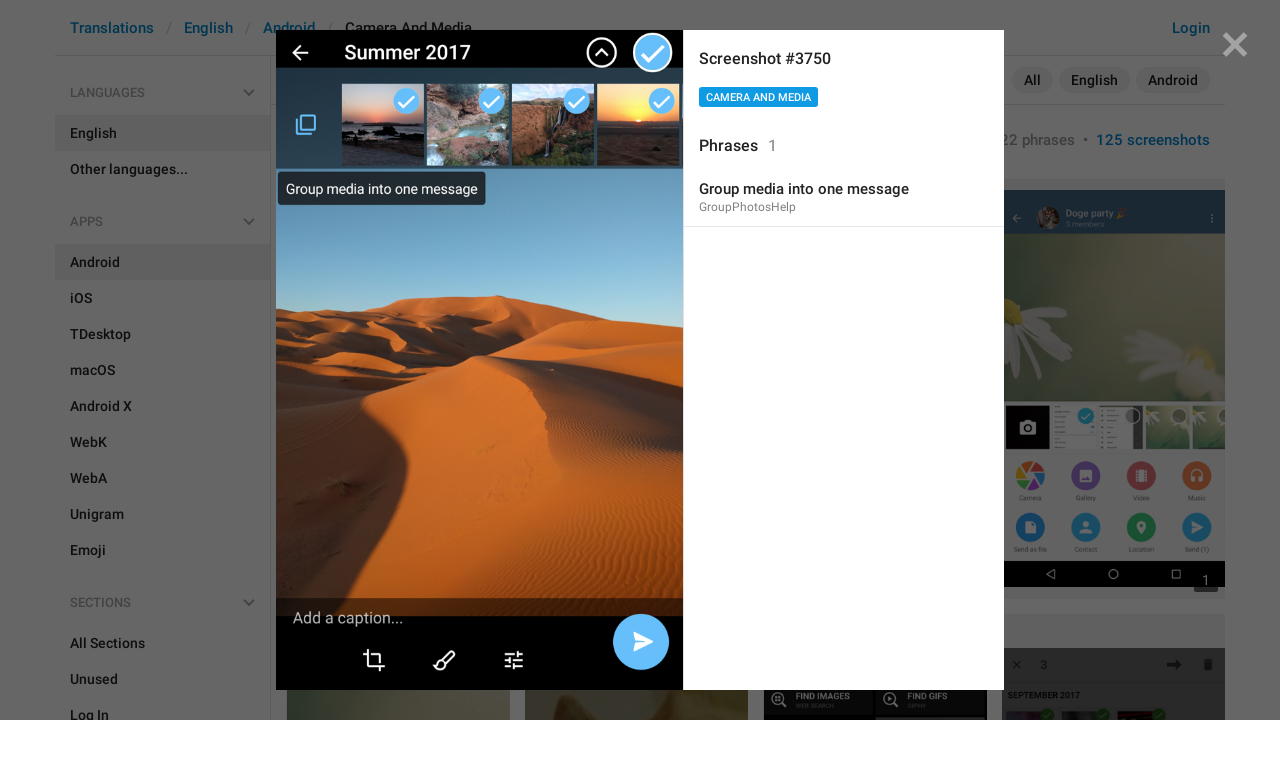

--- FILE ---
content_type: text/html; charset=utf-8
request_url: https://translations.telegram.org/screenshots/3750/camera_and_media/?mode=screenshots
body_size: 10924
content:
<!DOCTYPE html>
<html>
  <head>
    <meta charset="utf-8">
    <title>Translations</title>
    
    <link rel="icon" type="image/svg+xml" href="/img/website_icon.svg?4">
<link rel="apple-touch-icon" sizes="180x180" href="/img/apple-touch-icon.png">
<link rel="icon" type="image/png" sizes="32x32" href="/img/favicon-32x32.png">
<link rel="icon" type="image/png" sizes="16x16" href="/img/favicon-16x16.png">
<link rel="alternate icon" href="/img/favicon.ico" type="image/x-icon" />
    <script>document.cookie="stel_dt="+encodeURIComponent((new Date).getTimezoneOffset())+";path=/;max-age=31536000;samesite=None;secure"</script>
    <script>
try {
var a = document.createElement('a'), layer_url;
a.href = location.href;
layer_url = location.pathname.replace(/^\/+|\/+$/g, '');
a.pathname = "\/en\/android\/camera_and_media";
a.search = '?l=' + encodeURIComponent(layer_url);
if (window.history && history.state && history.state.u && /[\?&]l=/.test(history.state.u) && history.state.u != a.href) {
var xhr = new XMLHttpRequest();
xhr.open('GET', history.state.u);
xhr.onreadystatechange = function() {
  if (xhr.readyState == 4) {
    if (typeof xhr.responseBody == 'undefined' && xhr.responseText) {
      var html = xhr.responseText;
      html = html.replace('<html', '<html style="display:none"');
      document.write(html);
      document.close();
    }
  }
};
xhr.withCredentials = true;
xhr.send();
document.write('<style>*{display:none!important}</style>');
document.close();
document.open();
console.log('xhr reload from history.state');
} }catch(e){}
</script>
    <link href="//telegram.org/css/font-roboto.css?1" rel="stylesheet" type="text/css">
    <link href="//telegram.org/css/bootstrap.min.css?3" rel="stylesheet">
    <link href="//telegram.org/css/bootstrap-extra.css?2" rel="stylesheet">
    <link href="/css/telegram.css?249" rel="stylesheet">
<link href="/css/translations.css?129" rel="stylesheet">
<link href="/css/jquery-ui.min.css?1" rel="stylesheet">
<link href="/css/health.css?142" rel="stylesheet">
<link href="/css/contest-zoo.css?7" rel="stylesheet">
<link href="/css/tchart.min.css?11" rel="stylesheet">
<link href="/css/billboard.css?17" rel="stylesheet">

  </head>
  <body class="emoji_image no-transition">
    
    <div id="aj_progress" class="progress-bar"></div>
    <div class="popup-container hide" id="layer-popup-container"><div class="screenshot-body-left fill"></div>
<div class="screenshot-body-right fill">
  <div class="screenshot-close-btn fill close"></div>
  
</div>
<div class="screenshot-body ohide">
  <div class="screenshot-full-bg"></div>
  <img class="screenshot-full" crossorigin="anonymous" src="https://telegra.ph/file/p/5d934ec1680/8e94ec277c07cae40643d17.jpg" />
  <div class="screenshot-layer-wrap popup-no-close">
    <div class="screenshot-layer key-layer screenshot-keys" style="background-image:url('https://telegra.ph/file/p/5d934ec1680/8e94ec277c07cae40643d17.jpg')"><div class="screenshot-key key-hover" data-key="GroupPhotosHelp" data-coordinates="0.014911,0.221528,0.491667,0.041195" style="padding:35.850614666667% 49.3422% 119.3159945% 1.4911%"><div class="key-box"><div class="key-label"><span class="p-value"><span class="value">Group media into one message</span></span></div></div></div></div>
    <div class="screenshot-side-wrap">
      <div class="screenshot-side-scrollable screenshot-info-scrollable">
        <div class="screenshot-side">
          <div class="screenshot-info">
            <h4 class="screenshot-side-header">
              
              Screenshot #3750
            </h4>
            
            <div class="screenshot-sections"><div class="sections-group"><a href="/screenshots/3750/camera_and_media/?mode=screenshots" class="btn btn-xs btn-primary">Camera And Media</a></div></div>
          </div>
          <div class="screenshot-keys-list">
            <h4 class="screenshot-side-header">
              Phrases<span class="tr-header-counter">1</span>
            </h4>
            <div class="screenshot-layer-keys" data-key-base-url="/en/android/camera_and_media/">
              <a href="/en/android/camera_and_media/GroupPhotosHelp" class="screenshot-key-row key-hover" data-key="GroupPhotosHelp">
  
  <div class="screenshot-key-value-default"><span class="p-value"><span class="value">Group media into one message</span></span></div>
  <div class="screenshot-key-lang-key">GroupPhotosHelp</div>
</a>
            </div>
          </div>
        </div>
      </div>
      
    </div>
  </div>
</div></div>
    <div id="aj_content"><div class="tr-container">
  <header class=" has-search">
  <div class="container">
    <section class="tr-search">
  <div class="tr-search-field-wrap">
    <div class="tr-search-filters">
      <span class="tr-search-filters-label">Search in:</span><!--
   --><span class="tr-search-filter-wrap tr-search-filter-where"><span class="tr-search-filter dropdown-toggle" data-toggle="dropdown">All</span><span class="dropdown-menu"><ul class="dropdown-menu"><li class="selected"><a class="tr-search-filter-item" data-value="">All</a></li><li><a class="tr-search-filter-item" data-value="key">Key</a></li><li><a class="tr-search-filter-item" data-value="text">Text</a></li></ul></span></span><!--
   --><span class="tr-search-filter-wrap tr-search-filter-lang"><span class="tr-search-filter dropdown-toggle" data-toggle="dropdown">English</span><span class="dropdown-menu"><ul class="dropdown-menu"><li class="selected"><a class="tr-search-filter-item" data-value="en">English</a></li><li><a class="tr-search-filter-item" data-value="af">Afrikaans</a></li><li><a class="tr-search-filter-item" data-value="sq">Albanian</a></li><li><a class="tr-search-filter-item" data-value="am">Amharic</a></li><li><a class="tr-search-filter-item" data-value="ar">Arabic</a></li><li><a class="tr-search-filter-item" data-value="hy">Armenian</a></li><li><a class="tr-search-filter-item" data-value="az">Azerbaijani</a></li><li><a class="tr-search-filter-item" data-value="eu">Basque</a></li><li><a class="tr-search-filter-item" data-value="be">Belarusian</a></li><li><a class="tr-search-filter-item" data-value="bn">Bengali</a></li><li><a class="tr-search-filter-item" data-value="bg">Bulgarian</a></li><li><a class="tr-search-filter-item" data-value="my">Burmese</a></li><li><a class="tr-search-filter-item" data-value="ca">Catalan</a></li><li><a class="tr-search-filter-item" data-value="zh-hans">Chinese (Simplified)</a></li><li><a class="tr-search-filter-item" data-value="zh-hant">Chinese (Traditional)</a></li><li><a class="tr-search-filter-item" data-value="hr">Croatian</a></li><li><a class="tr-search-filter-item" data-value="cs">Czech</a></li><li><a class="tr-search-filter-item" data-value="da">Danish</a></li><li><a class="tr-search-filter-item" data-value="nl">Dutch</a></li><li><a class="tr-search-filter-item" data-value="eo">Esperanto</a></li><li><a class="tr-search-filter-item" data-value="et">Estonian</a></li><li><a class="tr-search-filter-item" data-value="fil">Filipino</a></li><li><a class="tr-search-filter-item" data-value="fi">Finnish</a></li><li><a class="tr-search-filter-item" data-value="fr">French</a></li><li><a class="tr-search-filter-item" data-value="gl">Galician</a></li><li><a class="tr-search-filter-item" data-value="ka">Georgian</a></li><li><a class="tr-search-filter-item" data-value="de">German</a></li><li><a class="tr-search-filter-item" data-value="el">Greek</a></li><li><a class="tr-search-filter-item" data-value="gu">Gujarati</a></li><li><a class="tr-search-filter-item" data-value="he">Hebrew</a></li><li><a class="tr-search-filter-item" data-value="hi">Hindi</a></li><li><a class="tr-search-filter-item" data-value="hu">Hungarian</a></li><li><a class="tr-search-filter-item" data-value="id">Indonesian</a></li><li><a class="tr-search-filter-item" data-value="ga">Irish</a></li><li><a class="tr-search-filter-item" data-value="it">Italian</a></li><li><a class="tr-search-filter-item" data-value="ja">Japanese</a></li><li><a class="tr-search-filter-item" data-value="kn">Kannada</a></li><li><a class="tr-search-filter-item" data-value="kk">Kazakh</a></li><li><a class="tr-search-filter-item" data-value="km">Khmer</a></li><li><a class="tr-search-filter-item" data-value="ko">Korean</a></li><li><a class="tr-search-filter-item" data-value="lv">Latvian</a></li><li><a class="tr-search-filter-item" data-value="lt">Lithuanian</a></li><li><a class="tr-search-filter-item" data-value="ms">Malay</a></li><li><a class="tr-search-filter-item" data-value="ml">Malayalam</a></li><li><a class="tr-search-filter-item" data-value="mt">Maltese</a></li><li><a class="tr-search-filter-item" data-value="mr">Marathi</a></li><li><a class="tr-search-filter-item" data-value="ne">Nepali</a></li><li><a class="tr-search-filter-item" data-value="nb">Norwegian (Bokmål)</a></li><li><a class="tr-search-filter-item" data-value="or">Odia</a></li><li><a class="tr-search-filter-item" data-value="fa">Persian</a></li><li><a class="tr-search-filter-item" data-value="pl">Polish</a></li><li><a class="tr-search-filter-item" data-value="pt-br">Portuguese (Brazil)</a></li><li><a class="tr-search-filter-item" data-value="pt-pt">Portuguese (Portugal)</a></li><li><a class="tr-search-filter-item" data-value="ro">Romanian</a></li><li><a class="tr-search-filter-item" data-value="ru">Russian</a></li><li><a class="tr-search-filter-item" data-value="sr">Serbian</a></li><li><a class="tr-search-filter-item" data-value="sk">Slovak</a></li><li><a class="tr-search-filter-item" data-value="sl">Slovene</a></li><li><a class="tr-search-filter-item" data-value="es">Spanish</a></li><li><a class="tr-search-filter-item" data-value="sw">Swahili</a></li><li><a class="tr-search-filter-item" data-value="sv">Swedish</a></li><li><a class="tr-search-filter-item" data-value="tg">Tajik</a></li><li><a class="tr-search-filter-item" data-value="ta">Tamil</a></li><li><a class="tr-search-filter-item" data-value="te">Telugu</a></li><li><a class="tr-search-filter-item" data-value="th">Thai</a></li><li><a class="tr-search-filter-item" data-value="tr">Turkish</a></li><li><a class="tr-search-filter-item" data-value="tk">Turkmen</a></li><li><a class="tr-search-filter-item" data-value="uk">Ukrainian</a></li><li><a class="tr-search-filter-item" data-value="ur">Urdu</a></li><li><a class="tr-search-filter-item" data-value="uz">Uzbek</a></li><li><a class="tr-search-filter-item" data-value="vi">Vietnamese</a></li></ul></span></span><!--
   --><span class="tr-search-filter-wrap tr-search-filter-langpack"><span class="tr-search-filter dropdown-toggle" data-toggle="dropdown">Android</span><span class="dropdown-menu"><ul class="dropdown-menu"><li><a class="tr-search-filter-item" data-value="">All Apps</a></li><li class="selected"><a class="tr-search-filter-item" data-value="android">Android</a></li><li><a class="tr-search-filter-item" data-value="ios">iOS</a></li><li><a class="tr-search-filter-item" data-value="tdesktop">TDesktop</a></li><li><a class="tr-search-filter-item" data-value="macos">macOS</a></li><li><a class="tr-search-filter-item" data-value="android_x">Android X</a></li><li><a class="tr-search-filter-item" data-value="webk">WebK</a></li><li><a class="tr-search-filter-item" data-value="weba">WebA</a></li><li><a class="tr-search-filter-item" data-value="unigram">Unigram</a></li></ul></span></span>
    </div>
    <div class="tr-search-binding binding"></div>
    <div class="tr-search-enter arrow-right"></div>
    <div class="tr-search-reset close"></div>
    <form class="tr-search-form">
      <input class="form-control tr-search-field" placeholder="Search translations and keys" autocomplete="off" value="" />
    </form>
  </div>
  <div class="tr-search-results collapsed"></div>
</section>
    <div class="header-wrap">
      <div id="header-panel" class="header-panel">
        <div class="header-auth">
  <div class="header-auth-item"><a class="header-search-btn"></a></div><div class="header-auth-item"><a class="header-auth-link login-link" href="/auth">Login</a></div>
</div>
        <div class="header-breadcrumb header-breadcrumb-simple">
          <ol id="breadcrumb" class="header-nav breadcrumb"><li><a href="/">Translations</a></li><li><a href="/en/">English</a></li><li><a href="/en/android/">Android</a></li><li class="active">Camera And Media</li></ol>
        </div>
      </div>
    </div>
  </div>
</header>
  <main class="container">
    <nav class="tr-menu"><div class="tr-menu-section tr-menu-has-selected" data-menu-section-id="0">
  <div class="tr-menu-header">
    <span class="tr-menu-header-collapse"></span>
    <div class="tr-menu-header-label">Languages</div>
    <div class="tr-menu-selected">
  <div class="tr-menu-item tr-menu-item-default">
    <span class="nav-label">English</span>
    
  </div>
</div>
  </div>
  <ul class="tr-menu-items" id="tr-menu-language-items"><li class="active">
  <a class="tr-menu-item" href="/en/">
    <span class="nav-label">English</span>
  </a>
</li><li class="languages-link">
  <a class="tr-menu-item">
    <span class="nav-label">Other languages...</span>
  </a>
</li></ul>
</div><div class="tr-menu-section tr-menu-has-selected" data-menu-section-id="1">
  <div class="tr-menu-header">
    <span class="tr-menu-header-collapse"></span>
    <div class="tr-menu-header-label">Apps</div>
    <div class="tr-menu-selected">
  <div class="tr-menu-item">
    <span class="nav-label">Android</span>
    
  </div>
</div>
  </div>
  <ul class="tr-menu-items"><li class="active">
  <a class="tr-menu-item" href="/en/android/">
    <span class="nav-label">Android</span>
  </a>
</li><li>
  <a class="tr-menu-item" href="/en/ios/camera_and_media/?mode=screenshots">
    <span class="nav-label">iOS</span>
  </a>
</li><li>
  <a class="tr-menu-item" href="/en/tdesktop/camera_and_media/?mode=screenshots">
    <span class="nav-label">TDesktop</span>
  </a>
</li><li>
  <a class="tr-menu-item" href="/en/macos/camera_and_media/?mode=screenshots">
    <span class="nav-label">macOS</span>
  </a>
</li><li>
  <a class="tr-menu-item" href="/en/android_x/camera_and_media/?mode=screenshots">
    <span class="nav-label">Android X</span>
  </a>
</li><li>
  <a class="tr-menu-item" href="/en/webk/camera_and_media/?mode=screenshots">
    <span class="nav-label">WebK</span>
  </a>
</li><li>
  <a class="tr-menu-item" href="/en/weba/camera_and_media/?mode=screenshots">
    <span class="nav-label">WebA</span>
  </a>
</li><li>
  <a class="tr-menu-item" href="/en/unigram/camera_and_media/?mode=screenshots">
    <span class="nav-label">Unigram</span>
  </a>
</li><li>
  <a class="tr-menu-item" href="/en/emoji">
    <span class="nav-label">Emoji</span>
  </a>
</li></ul>
</div><div class="tr-menu-section tr-menu-has-selected" data-menu-section-id="2">
  <div class="tr-menu-header">
    <span class="tr-menu-header-collapse"></span>
    <div class="tr-menu-header-label">Sections</div>
    <div class="tr-menu-selected">
  <div class="tr-menu-item">
    <span class="nav-label">Camera And Media</span>
    
  </div>
</div>
  </div>
  <ul class="tr-menu-items"><li>
  <a class="tr-menu-item" href="/en/android/">
    <span class="nav-label">All Sections</span>
  </a>
</li><li>
  <a class="tr-menu-item" href="/en/android/unused/?mode=screenshots">
    <span class="nav-label">Unused</span>
  </a>
</li><li>
  <a class="tr-menu-item" href="/en/android/login/?mode=screenshots">
    <span class="nav-label">Log In</span>
  </a>
</li><li>
  <a class="tr-menu-item" href="/en/android/chat_list/?mode=screenshots">
    <span class="nav-label">Chat List</span>
  </a>
</li><li>
  <a class="tr-menu-item" href="/en/android/private_chats/?mode=screenshots">
    <span class="nav-label">Private chats</span>
  </a>
</li><li>
  <a class="tr-menu-item" href="/en/android/groups_and_channels/?mode=screenshots">
    <span class="nav-label">Groups And Channels</span>
  </a>
</li><li>
  <a class="tr-menu-item" href="/en/android/profile/?mode=screenshots">
    <span class="nav-label">Profile</span>
  </a>
</li><li>
  <a class="tr-menu-item" href="/en/android/settings/?mode=screenshots">
    <span class="nav-label">Settings</span>
  </a>
</li><li>
  <a class="tr-menu-item" href="/en/android/stories/?mode=screenshots">
    <span class="nav-label">Stories</span>
  </a>
</li><li class="active">
  <a class="tr-menu-item" href="/en/android/camera_and_media/?mode=screenshots">
    <span class="nav-label">Camera And Media</span>
  </a>
</li><li>
  <a class="tr-menu-item" href="/en/android/bots_and_payments/?mode=screenshots">
    <span class="nav-label">Bots And Payments</span>
  </a>
</li><li>
  <a class="tr-menu-item" href="/en/android/passport/?mode=screenshots">
    <span class="nav-label">Passport</span>
  </a>
</li><li>
  <a class="tr-menu-item" href="/en/android/general/?mode=screenshots">
    <span class="nav-label">General</span>
  </a>
</li><li>
  <a class="tr-menu-item" href="/en/android/unsorted/?mode=screenshots">
    <span class="nav-label">Unsorted</span>
  </a>
</li></ul>
</div></nav>
    <section class="content clearfix">
      <section class="tr-content"><h3 class="tr-header">
  <a href="/en/android/" class="tr-back"></a>Camera And Media<span class="tr-header-counter">125</span>
  <span class="tr-header-right">
    <a href="./">222 phrases</a>
    &nbsp;•&nbsp;
    <a href="?mode=screenshots" class="active">125 screenshots</a>
  </span>
</h3>
<style>.tr-screenshot-thumb{padding-top:188.08333333333%}</style>
<section class="tr-screenshots tr-screenshots-vertical"><a href="/screenshots/1653" data-layer class="tr-screenshot-row" data-screenshot-id="1653">
  <div class="tr-screenshot-thumb" style="background-image:url('https://telegra.ph/file/p/9acecd78ef4/38aedbbcf3baaac20cb7b16.jpg')"></div>
  <div class="tr-screenshot-keys-cnt">1</div>
</a><a href="/screenshots/1655" data-layer class="tr-screenshot-row" data-screenshot-id="1655">
  <div class="tr-screenshot-thumb" style="background-image:url('https://telegra.ph/file/p/93f5d52ef4b/9d52853a1f10cfe706fed16.jpg')"></div>
  <div class="tr-screenshot-keys-cnt">1</div>
</a><a href="/screenshots/1831" data-layer class="tr-screenshot-row" data-screenshot-id="1831">
  <div class="tr-screenshot-thumb" style="background-image:url('https://telegra.ph/file/p/a865748737d/ee21be90cc66ceccf64f016.jpg')"></div>
  
</a><a href="/screenshots/2281" data-layer class="tr-screenshot-row" data-screenshot-id="2281">
  <div class="tr-screenshot-thumb" style="background-image:url('https://telegra.ph/file/p/081e0eef47c/6171b7ffad8b96fa15ae316.jpg')"></div>
  <div class="tr-screenshot-keys-cnt">1</div>
</a><a href="/screenshots/2282" data-layer class="tr-screenshot-row" data-screenshot-id="2282">
  <div class="tr-screenshot-thumb" style="background-image:url('https://telegra.ph/file/p/10fbd5df27b/bd48dcafdfd60d5a86f6b16.jpg')"></div>
  <div class="tr-screenshot-keys-cnt">1</div>
</a><a href="/screenshots/2510" data-layer class="tr-screenshot-row" data-screenshot-id="2510">
  <div class="tr-screenshot-thumb" style="background-image:url('https://telegra.ph/file/p/295d9ade5e1/9a3ae89f0059e264a2dca16.jpg')"></div>
  <div class="tr-screenshot-keys-cnt">2</div>
</a><a href="/screenshots/2639" data-layer class="tr-screenshot-row" data-screenshot-id="2639">
  <div class="tr-screenshot-thumb" style="background-image:url('https://telegra.ph/file/p/2edfffa4f0f/fa8d908f7f7facbba57cf16.jpg')"></div>
  <div class="tr-screenshot-keys-cnt">1</div>
</a><a href="/screenshots/2715" data-layer class="tr-screenshot-row" data-screenshot-id="2715">
  <div class="tr-screenshot-thumb" style="background-image:url('https://telegra.ph/file/p/1ba537aef02/2f16fed3808776d4b538916.jpg')"></div>
  <div class="tr-screenshot-keys-cnt">1</div>
</a><a href="/screenshots/3347" data-layer class="tr-screenshot-row" data-screenshot-id="3347">
  <div class="tr-screenshot-thumb" style="background-image:url('https://telegra.ph/file/p/61005e8ace4/4cb616e6c678d1dd9713516.jpg')"></div>
  <div class="tr-screenshot-keys-cnt">1</div>
</a><a href="/screenshots/3389" data-layer class="tr-screenshot-row" data-screenshot-id="3389">
  <div class="tr-screenshot-thumb" style="background-image:url('https://telegra.ph/file/p/6dff5af8ef4/2304674f62cc15f615bd016.jpg')"></div>
  <div class="tr-screenshot-keys-cnt">1</div>
</a><a href="/screenshots/3392" data-layer class="tr-screenshot-row" data-screenshot-id="3392">
  <div class="tr-screenshot-thumb" style="background-image:url('https://telegra.ph/file/p/7190ba0ffa1/3b34ca1f95f131933414416.jpg')"></div>
  <div class="tr-screenshot-keys-cnt">1</div>
</a><a href="/screenshots/3397" data-layer class="tr-screenshot-row" data-screenshot-id="3397">
  <div class="tr-screenshot-thumb" style="background-image:url('https://telegra.ph/file/p/4c3daf5270f/82065d5e14566e376831116.jpg')"></div>
  <div class="tr-screenshot-keys-cnt">1</div>
</a><a href="/screenshots/3435" data-layer class="tr-screenshot-row" data-screenshot-id="3435">
  <div class="tr-screenshot-thumb" style="background-image:url('https://telegra.ph/file/p/0a5bbf0c6ec/9413b1889fe0fbe6a931816.jpg')"></div>
  <div class="tr-screenshot-keys-cnt">1</div>
</a><a href="/screenshots/2634" data-layer class="tr-screenshot-row" data-screenshot-id="2634">
  <div class="tr-screenshot-thumb" style="background-image:url('https://telegra.ph/file/p/9c3cf0796b1/40121d06e90cc8d0f027216.jpg')"></div>
  <div class="tr-screenshot-keys-cnt">2</div>
</a><a href="/screenshots/2628" data-layer class="tr-screenshot-row" data-screenshot-id="2628">
  <div class="tr-screenshot-thumb" style="background-image:url('https://telegra.ph/file/p/5268f11488e/953242031426a56826b7916.jpg')"></div>
  <div class="tr-screenshot-keys-cnt">2</div>
</a><a href="/screenshots/2503" data-layer class="tr-screenshot-row" data-screenshot-id="2503">
  <div class="tr-screenshot-thumb" style="background-image:url('https://telegra.ph/file/p/1ee01b5938f/65decf9b3cc02b704238016.jpg')"></div>
  <div class="tr-screenshot-keys-cnt">3</div>
</a><a href="/screenshots/2024" data-layer class="tr-screenshot-row" data-screenshot-id="2024">
  <div class="tr-screenshot-thumb" style="background-image:url('https://telegra.ph/file/p/d283c08a243/1c8378083cab7a6d8ae6916.jpg')"></div>
  <div class="tr-screenshot-keys-cnt">2</div>
</a><a href="/screenshots/2022" data-layer class="tr-screenshot-row" data-screenshot-id="2022">
  <div class="tr-screenshot-thumb" style="background-image:url('https://telegra.ph/file/p/6b21a1155f9/b84dbbeac7a2c37743ea016.jpg')"></div>
  <div class="tr-screenshot-keys-cnt">3</div>
</a><a href="/screenshots/2021" data-layer class="tr-screenshot-row" data-screenshot-id="2021">
  <div class="tr-screenshot-thumb" style="background-image:url('https://telegra.ph/file/p/e30f38d789a/6f1c4c8d4825b751557fc16.jpg')"></div>
  <div class="tr-screenshot-keys-cnt">3</div>
</a><a href="/screenshots/2020" data-layer class="tr-screenshot-row" data-screenshot-id="2020">
  <div class="tr-screenshot-thumb" style="background-image:url('https://telegra.ph/file/p/ced6bec0523/3e182b0ff9c308df6407b16.jpg')"></div>
  <div class="tr-screenshot-keys-cnt">3</div>
</a><a href="/screenshots/1599" data-layer class="tr-screenshot-row" data-screenshot-id="1599">
  <div class="tr-screenshot-thumb" style="background-image:url('https://telegra.ph/file/p/3d090c0abe6/d9e571e4ce9ed1cea440616.jpg')"></div>
  <div class="tr-screenshot-keys-cnt">2</div>
</a><a href="/screenshots/1600" data-layer class="tr-screenshot-row" data-screenshot-id="1600">
  <div class="tr-screenshot-thumb" style="background-image:url('https://telegra.ph/file/p/5862a41a27b/5c4f452ffcd3249aa1cec16.jpg')"></div>
  <div class="tr-screenshot-keys-cnt">1</div>
</a><a href="/screenshots/1601" data-layer class="tr-screenshot-row" data-screenshot-id="1601">
  <div class="tr-screenshot-thumb" style="background-image:url('https://telegra.ph/file/p/b689fdf98fc/664b14bd8588bd99b849c16.jpg')"></div>
  <div class="tr-screenshot-keys-cnt">5</div>
</a><a href="/screenshots/1603" data-layer class="tr-screenshot-row" data-screenshot-id="1603">
  <div class="tr-screenshot-thumb" style="background-image:url('https://telegra.ph/file/p/64b6de8055a/a5e23e690ff08cfb55eb016.jpg')"></div>
  <div class="tr-screenshot-keys-cnt">5</div>
</a><a href="/screenshots/1605" data-layer class="tr-screenshot-row" data-screenshot-id="1605">
  <div class="tr-screenshot-thumb" style="background-image:url('https://telegra.ph/file/p/c098fc7a319/f599b9a1776eba393fc4516.jpg')"></div>
  <div class="tr-screenshot-keys-cnt">6</div>
</a><a href="/screenshots/1608" data-layer class="tr-screenshot-row" data-screenshot-id="1608">
  <div class="tr-screenshot-thumb" style="background-image:url('https://telegra.ph/file/p/446da80fde8/320616142f09f7b64b43316.jpg')"></div>
  <div class="tr-screenshot-keys-cnt">2</div>
</a><a href="/screenshots/1609" data-layer class="tr-screenshot-row" data-screenshot-id="1609">
  <div class="tr-screenshot-thumb" style="background-image:url('https://telegra.ph/file/p/adeaf39dc99/d7fe3d901cc28fe8a908316.jpg')"></div>
  <div class="tr-screenshot-keys-cnt">2</div>
</a><a href="/screenshots/1689" data-layer class="tr-screenshot-row" data-screenshot-id="1689">
  <div class="tr-screenshot-thumb" style="background-image:url('https://telegra.ph/file/p/9b6215a84b3/899529af506b67367494616.jpg')"></div>
  <div class="tr-screenshot-keys-cnt">1</div>
</a><a href="/screenshots/1933" data-layer class="tr-screenshot-row" data-screenshot-id="1933">
  <div class="tr-screenshot-thumb" style="background-image:url('https://telegra.ph/file/p/3478d449c1f/5ffab287a46afb038440c16.jpg')"></div>
  <div class="tr-screenshot-keys-cnt">5</div>
</a><a href="/screenshots/1936" data-layer class="tr-screenshot-row" data-screenshot-id="1936">
  <div class="tr-screenshot-thumb" style="background-image:url('https://telegra.ph/file/p/038527f4af6/02ec070298e2f5de9fb1616.jpg')"></div>
  <div class="tr-screenshot-keys-cnt">7</div>
</a><a href="/screenshots/2452" data-layer class="tr-screenshot-row" data-screenshot-id="2452">
  <div class="tr-screenshot-thumb" style="background-image:url('https://telegra.ph/file/p/99245179b0d/dfeb3aeb86d4a2632d06b16.jpg')"></div>
  <div class="tr-screenshot-keys-cnt">2</div>
</a><a href="/screenshots/1821" data-layer class="tr-screenshot-row" data-screenshot-id="1821">
  <div class="tr-screenshot-thumb" style="background-image:url('https://telegra.ph/file/p/4766cee43d1/c08f26f3be86f69fb4a6616.jpg')"></div>
  <div class="tr-screenshot-keys-cnt">2</div>
</a><a href="/screenshots/1820" data-layer class="tr-screenshot-row" data-screenshot-id="1820">
  <div class="tr-screenshot-thumb" style="background-image:url('https://telegra.ph/file/p/20a18847eec/13f53942fa99cc283b5cb16.jpg')"></div>
  <div class="tr-screenshot-keys-cnt">2</div>
</a><a href="/screenshots/1819" data-layer class="tr-screenshot-row" data-screenshot-id="1819">
  <div class="tr-screenshot-thumb" style="background-image:url('https://telegra.ph/file/p/4c1de04ef28/328fee401316c19753fbf16.jpg')"></div>
  <div class="tr-screenshot-keys-cnt">2</div>
</a><a href="/screenshots/1741" data-layer class="tr-screenshot-row" data-screenshot-id="1741">
  <div class="tr-screenshot-thumb" style="background-image:url('https://telegra.ph/file/p/6ce12d17dd5/dbd731d22f70a4a21bb2c16.jpg')"></div>
  <div class="tr-screenshot-keys-cnt">5</div>
</a><a href="/screenshots/1740" data-layer class="tr-screenshot-row" data-screenshot-id="1740">
  <div class="tr-screenshot-thumb" style="background-image:url('https://telegra.ph/file/p/9c5bafdf0cd/ed711a76d8bba442c272f16.jpg')"></div>
  <div class="tr-screenshot-keys-cnt">2</div>
</a><a href="/screenshots/1739" data-layer class="tr-screenshot-row" data-screenshot-id="1739">
  <div class="tr-screenshot-thumb" style="background-image:url('https://telegra.ph/file/p/ca2b33a57f9/d4e29adbb6c31c35c0a8316.jpg')"></div>
  <div class="tr-screenshot-keys-cnt">2</div>
</a><a href="/screenshots/1773" data-layer class="tr-screenshot-row" data-screenshot-id="1773">
  <div class="tr-screenshot-thumb" style="background-image:url('https://telegra.ph/file/p/6f11c01cc97/5975f945d56243822456216.jpg')"></div>
  <div class="tr-screenshot-keys-cnt">1</div>
</a><a href="/screenshots/2224" data-layer class="tr-screenshot-row" data-screenshot-id="2224">
  <div class="tr-screenshot-thumb" style="background-image:url('https://telegra.ph/file/p/976e3d67d75/ebd5faa015e92f56f3b5616.jpg')"></div>
  <div class="tr-screenshot-keys-cnt">1</div>
</a><a href="/screenshots/2222" data-layer class="tr-screenshot-row" data-screenshot-id="2222">
  <div class="tr-screenshot-thumb" style="background-image:url('https://telegra.ph/file/p/78469a90d97/3df37864df597c444b8d516.jpg')"></div>
  <div class="tr-screenshot-keys-cnt">1</div>
</a><a href="/screenshots/3750" data-layer class="tr-screenshot-row" data-screenshot-id="3750">
  <div class="tr-screenshot-thumb" style="background-image:url('https://telegra.ph/file/p/0295cf0061d/8e94ec277c07cae40643d16.jpg')"></div>
  <div class="tr-screenshot-keys-cnt">1</div>
</a><a href="/screenshots/3952" data-layer class="tr-screenshot-row" data-screenshot-id="3952">
  <div class="tr-screenshot-thumb" style="background-image:url('https://telegra.ph/file/p/68f95bba7a4/e80a284ab8d4283fe28a816.jpg')"></div>
  <div class="tr-screenshot-keys-cnt">1</div>
</a><a href="/screenshots/3956" data-layer class="tr-screenshot-row" data-screenshot-id="3956">
  <div class="tr-screenshot-thumb" style="background-image:url('https://telegra.ph/file/p/50a93aa5f85/b5a7668b08f192e8334ee16.jpg')"></div>
  <div class="tr-screenshot-keys-cnt">1</div>
</a><a href="/screenshots/4045" data-layer class="tr-screenshot-row" data-screenshot-id="4045">
  <div class="tr-screenshot-thumb" style="background-image:url('https://telegra.ph/file/p/2e6e7c5783d/9a73f7b2b4172043b4c7d16.jpg')"></div>
  <div class="tr-screenshot-keys-cnt">1</div>
</a><a href="/screenshots/4046" data-layer class="tr-screenshot-row" data-screenshot-id="4046">
  <div class="tr-screenshot-thumb" style="background-image:url('https://telegra.ph/file/p/547fe397db6/32391eddc37bafd538c0f16.jpg')"></div>
  <div class="tr-screenshot-keys-cnt">1</div>
</a><a href="/screenshots/5390" data-layer class="tr-screenshot-row" data-screenshot-id="5390">
  <div class="tr-screenshot-thumb" style="background-image:url('https://telegra.ph/file/p/a1916842cb2/085694bcffce8080b7c0816.jpg')"></div>
  <div class="tr-screenshot-keys-cnt">2</div>
</a><a href="/screenshots/5832" data-layer class="tr-screenshot-row" data-screenshot-id="5832">
  <div class="tr-screenshot-thumb" style="background-image:url('https://telegra.ph/file/p/d8cd0de870a/adf84d976b369a019bbc116.jpg')"></div>
  <div class="tr-screenshot-keys-cnt">1</div>
</a><a href="/screenshots/5871" data-layer class="tr-screenshot-row" data-screenshot-id="5871">
  <div class="tr-screenshot-thumb" style="background-image:url('https://telegra.ph/file/p/dfa2e31ea82/6e88aae5a5334bd8d4aba16.jpg')"></div>
  <div class="tr-screenshot-keys-cnt">1</div>
</a><a href="/screenshots/6011" data-layer class="tr-screenshot-row" data-screenshot-id="6011">
  <div class="tr-screenshot-thumb" style="background-image:url('https://telegra.ph/file/p/d4e3407cdd5/484d4550c87cd9dd6790e16.jpg')"></div>
  <div class="tr-screenshot-keys-cnt">2</div>
</a><a href="/screenshots/6014" data-layer class="tr-screenshot-row" data-screenshot-id="6014">
  <div class="tr-screenshot-thumb" style="background-image:url('https://telegra.ph/file/p/2f40e109776/23468760e401ddba6d84f16.jpg')"></div>
  <div class="tr-screenshot-keys-cnt">1</div>
</a><a href="/screenshots/6015" data-layer class="tr-screenshot-row" data-screenshot-id="6015">
  <div class="tr-screenshot-thumb" style="background-image:url('https://telegra.ph/file/p/ddf3429a634/e0d36d942fd517e248fd816.jpg')"></div>
  <div class="tr-screenshot-keys-cnt">2</div>
</a><a href="/screenshots/6016" data-layer class="tr-screenshot-row" data-screenshot-id="6016">
  <div class="tr-screenshot-thumb" style="background-image:url('https://telegra.ph/file/p/48738ed9007/55fb2af44fa18e24c1aea16.jpg')"></div>
  <div class="tr-screenshot-keys-cnt">3</div>
</a><a href="/screenshots/6017" data-layer class="tr-screenshot-row" data-screenshot-id="6017">
  <div class="tr-screenshot-thumb" style="background-image:url('https://telegra.ph/file/p/aff71ffbff0/7ca89ad76f52e86a0458416.jpg')"></div>
  <div class="tr-screenshot-keys-cnt">1</div>
</a><a href="/screenshots/6019" data-layer class="tr-screenshot-row" data-screenshot-id="6019">
  <div class="tr-screenshot-thumb" style="background-image:url('https://telegra.ph/file/p/49feac2f23d/bf7ad53e5f9ea5fd3465f16.jpg')"></div>
  <div class="tr-screenshot-keys-cnt">2</div>
</a><a href="/screenshots/6040" data-layer class="tr-screenshot-row" data-screenshot-id="6040">
  <div class="tr-screenshot-thumb" style="background-image:url('https://telegra.ph/file/p/73dbf1b2592/a10e4f9451b6ab912508b16.jpg')"></div>
  <div class="tr-screenshot-keys-cnt">3</div>
</a><a href="/screenshots/6046" data-layer class="tr-screenshot-row" data-screenshot-id="6046">
  <div class="tr-screenshot-thumb" style="background-image:url('https://telegra.ph/file/p/d700989ce42/6122946a6eb1ae985487216.jpg')"></div>
  <div class="tr-screenshot-keys-cnt">3</div>
</a><a href="/screenshots/6517" data-layer class="tr-screenshot-row" data-screenshot-id="6517">
  <div class="tr-screenshot-thumb" style="background-image:url('https://telegra.ph/file/p/aef3beb012e/9c51c0e849eaace3ee9d216.jpg')"></div>
  <div class="tr-screenshot-keys-cnt">1</div>
</a><a href="/screenshots/6608" data-layer class="tr-screenshot-row" data-screenshot-id="6608">
  <div class="tr-screenshot-thumb" style="background-image:url('https://telegra.ph/file/p/b7d20b9ac3b/22340f866ca179102411316.jpg')"></div>
  <div class="tr-screenshot-keys-cnt">1</div>
</a><a href="/screenshots/6609" data-layer class="tr-screenshot-row" data-screenshot-id="6609">
  <div class="tr-screenshot-thumb" style="background-image:url('https://telegra.ph/file/p/6ffe55d452b/95dca4f3814e0e963088d16.jpg')"></div>
  <div class="tr-screenshot-keys-cnt">1</div>
</a><a href="/screenshots/6610" data-layer class="tr-screenshot-row" data-screenshot-id="6610">
  <div class="tr-screenshot-thumb" style="background-image:url('https://telegra.ph/file/p/2b9df30527b/038e4e2103d10665fc26f16.jpg')"></div>
  <div class="tr-screenshot-keys-cnt">3</div>
</a><a href="/screenshots/6611" data-layer class="tr-screenshot-row" data-screenshot-id="6611">
  <div class="tr-screenshot-thumb" style="background-image:url('https://telegra.ph/file/p/8686e48beaf/0bbf352a74781f63727c216.jpg')"></div>
  <div class="tr-screenshot-keys-cnt">2</div>
</a><a href="/screenshots/6614" data-layer class="tr-screenshot-row" data-screenshot-id="6614">
  <div class="tr-screenshot-thumb" style="background-image:url('https://telegra.ph/file/p/71a8db930d7/6161618c5599d386bd42d16.jpg')"></div>
  <div class="tr-screenshot-keys-cnt">1</div>
</a><a href="/screenshots/6615" data-layer class="tr-screenshot-row" data-screenshot-id="6615">
  <div class="tr-screenshot-thumb" style="background-image:url('https://telegra.ph/file/p/1fb11e5691a/46330e8903d960925d97716.jpg')"></div>
  <div class="tr-screenshot-keys-cnt">1</div>
</a><a href="/screenshots/6616" data-layer class="tr-screenshot-row" data-screenshot-id="6616">
  <div class="tr-screenshot-thumb" style="background-image:url('https://telegra.ph/file/p/ae34b160f33/9940cf512f22b017623ed16.jpg')"></div>
  <div class="tr-screenshot-keys-cnt">1</div>
</a><a href="/screenshots/6617" data-layer class="tr-screenshot-row" data-screenshot-id="6617">
  <div class="tr-screenshot-thumb" style="background-image:url('https://telegra.ph/file/p/5aa202282cc/97ef31d13d09b04e01e6c16.jpg')"></div>
  <div class="tr-screenshot-keys-cnt">1</div>
</a><a href="/screenshots/6618" data-layer class="tr-screenshot-row" data-screenshot-id="6618">
  <div class="tr-screenshot-thumb" style="background-image:url('https://telegra.ph/file/p/96690611a28/907ed865a823acfe5916a16.jpg')"></div>
  <div class="tr-screenshot-keys-cnt">1</div>
</a><a href="/screenshots/6621" data-layer class="tr-screenshot-row" data-screenshot-id="6621">
  <div class="tr-screenshot-thumb" style="background-image:url('https://telegra.ph/file/p/6b312c1dac5/a521c047edffb94bd1dc416.jpg')"></div>
  <div class="tr-screenshot-keys-cnt">1</div>
</a><a href="/screenshots/6988" data-layer class="tr-screenshot-row" data-screenshot-id="6988">
  <div class="tr-screenshot-thumb" style="background-image:url('https://telegra.ph/file/p/c961ff2cdb4/1e4bb083b26713044ce8b16.jpg')"></div>
  <div class="tr-screenshot-keys-cnt">5</div>
</a><a href="/screenshots/6992" data-layer class="tr-screenshot-row" data-screenshot-id="6992">
  <div class="tr-screenshot-thumb" style="background-image:url('https://telegra.ph/file/p/e94c5000070/0c5901f52ef42fdacd01b16.jpg')"></div>
  <div class="tr-screenshot-keys-cnt">1</div>
</a><a href="/screenshots/6993" data-layer class="tr-screenshot-row" data-screenshot-id="6993">
  <div class="tr-screenshot-thumb" style="background-image:url('https://telegra.ph/file/p/0933f9d902a/6d6de967238bb628279f816.jpg')"></div>
  <div class="tr-screenshot-keys-cnt">1</div>
</a><a href="/screenshots/6994" data-layer class="tr-screenshot-row" data-screenshot-id="6994">
  <div class="tr-screenshot-thumb" style="background-image:url('https://telegra.ph/file/p/61bde682439/76776b9cd3430c430a81516.jpg')"></div>
  <div class="tr-screenshot-keys-cnt">2</div>
</a><a href="/screenshots/7175" data-layer class="tr-screenshot-row" data-screenshot-id="7175">
  <div class="tr-screenshot-thumb" style="background-image:url('https://telegra.ph/file/p/a2358e84267/dacb0eca1910819096d2d16.jpg')"></div>
  <div class="tr-screenshot-keys-cnt">3</div>
</a><a href="/screenshots/7177" data-layer class="tr-screenshot-row" data-screenshot-id="7177">
  <div class="tr-screenshot-thumb" style="background-image:url('https://telegra.ph/file/p/3e163a40f30/c2a1704aab26c42a8bfd916.jpg')"></div>
  <div class="tr-screenshot-keys-cnt">2</div>
</a><a href="/screenshots/7178" data-layer class="tr-screenshot-row" data-screenshot-id="7178">
  <div class="tr-screenshot-thumb" style="background-image:url('https://telegra.ph/file/p/9d71bdf4c26/63e66df6539e2ae3c205216.jpg')"></div>
  <div class="tr-screenshot-keys-cnt">1</div>
</a><a href="/screenshots/7179" data-layer class="tr-screenshot-row" data-screenshot-id="7179">
  <div class="tr-screenshot-thumb" style="background-image:url('https://telegra.ph/file/p/3269aa44d07/d298c69e918861e7ba60b16.jpg')"></div>
  <div class="tr-screenshot-keys-cnt">1</div>
</a><a href="/screenshots/7184" data-layer class="tr-screenshot-row" data-screenshot-id="7184">
  <div class="tr-screenshot-thumb" style="background-image:url('https://telegra.ph/file/p/cc1190bfd74/9e3471003a14204a3034316.jpg')"></div>
  <div class="tr-screenshot-keys-cnt">1</div>
</a><a href="/screenshots/7628" data-layer class="tr-screenshot-row" data-screenshot-id="7628">
  <div class="tr-screenshot-thumb" style="background-image:url('https://telegra.ph/file/p/359728768c7/f26f23edc383f9981b51816.jpg')"></div>
  <div class="tr-screenshot-keys-cnt">4</div>
</a><a href="/screenshots/7629" data-layer class="tr-screenshot-row" data-screenshot-id="7629">
  <div class="tr-screenshot-thumb" style="background-image:url('https://telegra.ph/file/p/83a01b8f81b/8e0c064c4c0cbfd780b0816.jpg')"></div>
  <div class="tr-screenshot-keys-cnt">5</div>
</a><a href="/screenshots/7630" data-layer class="tr-screenshot-row" data-screenshot-id="7630">
  <div class="tr-screenshot-thumb" style="background-image:url('https://telegra.ph/file/p/60fc3ac4ccf/167c4b144d48f7705eabc16.jpg')"></div>
  <div class="tr-screenshot-keys-cnt">6</div>
</a><a href="/screenshots/7631" data-layer class="tr-screenshot-row" data-screenshot-id="7631">
  <div class="tr-screenshot-thumb" style="background-image:url('https://telegra.ph/file/p/4944c12064a/a44013727ba0f60d53a4816.jpg')"></div>
  <div class="tr-screenshot-keys-cnt">14</div>
</a><a href="/screenshots/7634" data-layer class="tr-screenshot-row" data-screenshot-id="7634">
  <div class="tr-screenshot-thumb" style="background-image:url('https://telegra.ph/file/p/d84b2322588/fa6e15ab61dc72162834d16.jpg')"></div>
  <div class="tr-screenshot-keys-cnt">1</div>
</a><a href="/screenshots/7645" data-layer class="tr-screenshot-row" data-screenshot-id="7645">
  <div class="tr-screenshot-thumb" style="background-image:url('https://telegra.ph/file/p/0495af37403/6c030686a691a6d72954216.jpg')"></div>
  <div class="tr-screenshot-keys-cnt">2</div>
</a><a href="/screenshots/7651" data-layer class="tr-screenshot-row" data-screenshot-id="7651">
  <div class="tr-screenshot-thumb" style="background-image:url('https://telegra.ph/file/p/b29f531f513/18ec2b26c02d346c9c06716.jpg')"></div>
  <div class="tr-screenshot-keys-cnt">2</div>
</a><a href="/screenshots/7655" data-layer class="tr-screenshot-row" data-screenshot-id="7655">
  <div class="tr-screenshot-thumb" style="background-image:url('https://telegra.ph/file/p/7cdb84792c7/439c3bec0779700a7ff9716.jpg')"></div>
  <div class="tr-screenshot-keys-cnt">3</div>
</a><a href="/screenshots/7674" data-layer class="tr-screenshot-row" data-screenshot-id="7674">
  <div class="tr-screenshot-thumb" style="background-image:url('https://telegra.ph/file/p/9e5f8c31c63/8eb49a7a5e8415db04bad16.jpg')"></div>
  <div class="tr-screenshot-keys-cnt">1</div>
</a><a href="/screenshots/7676" data-layer class="tr-screenshot-row" data-screenshot-id="7676">
  <div class="tr-screenshot-thumb" style="background-image:url('https://telegra.ph/file/p/2883a63997b/3df3af9f5fe00a947ebbc16.jpg')"></div>
  <div class="tr-screenshot-keys-cnt">1</div>
</a><a href="/screenshots/7677" data-layer class="tr-screenshot-row" data-screenshot-id="7677">
  <div class="tr-screenshot-thumb" style="background-image:url('https://telegra.ph/file/p/eafc2419b8d/976eff9e594035308363416.jpg')"></div>
  <div class="tr-screenshot-keys-cnt">3</div>
</a><a href="/screenshots/7678" data-layer class="tr-screenshot-row" data-screenshot-id="7678">
  <div class="tr-screenshot-thumb" style="background-image:url('https://telegra.ph/file/p/8592c59b4e9/b5c647cf8b1bf0f0216b616.jpg')"></div>
  <div class="tr-screenshot-keys-cnt">2</div>
</a><a href="/screenshots/8143" data-layer class="tr-screenshot-row" data-screenshot-id="8143">
  <div class="tr-screenshot-thumb" style="background-image:url('https://telegra.ph/file/p/366d26d6165/37a7752f5aac576eaf4b516.jpg')"></div>
  <div class="tr-screenshot-keys-cnt">2</div>
</a><a href="/screenshots/8144" data-layer class="tr-screenshot-row" data-screenshot-id="8144">
  <div class="tr-screenshot-thumb" style="background-image:url('https://telegra.ph/file/p/5366a68a035/d0d1dbe809acfdc1abf1116.jpg')"></div>
  <div class="tr-screenshot-keys-cnt">3</div>
</a><a href="/screenshots/8230" data-layer class="tr-screenshot-row" data-screenshot-id="8230">
  <div class="tr-screenshot-thumb" style="background-image:url('https://telegra.ph/file/p/dbc669b7fc7/a95041c2b5a10c768b79a16.jpg')"></div>
  <div class="tr-screenshot-keys-cnt">2</div>
</a><a href="/screenshots/8248" data-layer class="tr-screenshot-row" data-screenshot-id="8248">
  <div class="tr-screenshot-thumb" style="background-image:url('https://telegra.ph/file/p/96fcd93baf4/7c15f2e47c0d1972ea7ac16.jpg')"></div>
  <div class="tr-screenshot-keys-cnt">4</div>
</a><a href="/screenshots/8380" data-layer class="tr-screenshot-row" data-screenshot-id="8380">
  <div class="tr-screenshot-thumb" style="background-image:url('https://telegra.ph/file/p/7bedebc3f50/b369c010da6c4d285b45716.jpg')"></div>
  <div class="tr-screenshot-keys-cnt">4</div>
</a><a href="/screenshots/8381" data-layer class="tr-screenshot-row" data-screenshot-id="8381">
  <div class="tr-screenshot-thumb" style="background-image:url('https://telegra.ph/file/p/da3ee7ec4ef/487a967deda073bd936bc16.jpg')"></div>
  <div class="tr-screenshot-keys-cnt">4</div>
</a><a href="/screenshots/8619" data-layer class="tr-screenshot-row" data-screenshot-id="8619">
  <div class="tr-screenshot-thumb" style="background-image:url('https://telegra.ph/file/p/d1a3934a5a8/67eb3706e0b0bb2404b1b16.jpg')"></div>
  <div class="tr-screenshot-keys-cnt">2</div>
</a><a href="/screenshots/8638" data-layer class="tr-screenshot-row" data-screenshot-id="8638">
  <div class="tr-screenshot-thumb" style="background-image:url('https://telegra.ph/file/p/23f1b8b37b3/f02065757dc9c13f59e1c16.jpg')"></div>
  <div class="tr-screenshot-keys-cnt">1</div>
</a><a href="/screenshots/8639" data-layer class="tr-screenshot-row" data-screenshot-id="8639">
  <div class="tr-screenshot-thumb" style="background-image:url('https://telegra.ph/file/p/9ab7a95096d/6ff636c7ec876b844246116.jpg')"></div>
  <div class="tr-screenshot-keys-cnt">1</div>
</a><a href="/screenshots/8640" data-layer class="tr-screenshot-row" data-screenshot-id="8640">
  <div class="tr-screenshot-thumb" style="background-image:url('https://telegra.ph/file/p/0169aa4c5c9/7632e66e7a785222764a316.jpg')"></div>
  <div class="tr-screenshot-keys-cnt">1</div>
</a><a href="/screenshots/8641" data-layer class="tr-screenshot-row" data-screenshot-id="8641">
  <div class="tr-screenshot-thumb" style="background-image:url('https://telegra.ph/file/p/b9828605614/3e24947939c8d61d0a21716.jpg')"></div>
  <div class="tr-screenshot-keys-cnt">1</div>
</a><a href="/screenshots/8642" data-layer class="tr-screenshot-row" data-screenshot-id="8642">
  <div class="tr-screenshot-thumb" style="background-image:url('https://telegra.ph/file/p/7a365941e23/efb0ae4c21631793972a816.jpg')"></div>
  <div class="tr-screenshot-keys-cnt">2</div>
</a><a href="/screenshots/8643" data-layer class="tr-screenshot-row" data-screenshot-id="8643">
  <div class="tr-screenshot-thumb" style="background-image:url('https://telegra.ph/file/p/36caf8bea9f/df8ef26768a99978f4cc916.jpg')"></div>
  <div class="tr-screenshot-keys-cnt">2</div>
</a><a href="/screenshots/8683" data-layer class="tr-screenshot-row" data-screenshot-id="8683">
  <div class="tr-screenshot-thumb" style="background-image:url('https://telegra.ph/file/p/ac4d1c7db42/523941b0e16fb14fa6f9716.jpg')"></div>
  <div class="tr-screenshot-keys-cnt">2</div>
</a><a href="/screenshots/8870" data-layer class="tr-screenshot-row" data-screenshot-id="8870">
  <div class="tr-screenshot-thumb" style="background-image:url('https://telegra.ph/file/p/66c01daebd6/b2930f42cd964b99f757716.jpg')"></div>
  <div class="tr-screenshot-keys-cnt">2</div>
</a><a href="/screenshots/3953" data-layer class="tr-screenshot-row" data-screenshot-id="3953">
  <div class="tr-screenshot-thumb" style="background-image:url('https://telegra.ph/file/p/ffe31b6af33/6461c5213ccde3fe9273f16.jpg')"></div>
  <div class="tr-screenshot-keys-cnt">1</div>
</a><a href="/screenshots/6044" data-layer class="tr-screenshot-row" data-screenshot-id="6044">
  <div class="tr-screenshot-thumb" style="background-image:url('https://telegra.ph/file/p/8efa8655d8e/c4743066c1af2567b053916.jpg')"></div>
  <div class="tr-screenshot-keys-cnt">2</div>
</a><a href="/screenshots/6010" data-layer class="tr-screenshot-row" data-screenshot-id="6010">
  <div class="tr-screenshot-thumb" style="background-image:url('https://telegra.ph/file/p/b3e75685e2c/388a5c2f9a8472416a98f16.jpg')"></div>
  <div class="tr-screenshot-keys-cnt">13</div>
</a><a href="/screenshots/7673" data-layer class="tr-screenshot-row" data-screenshot-id="7673">
  <div class="tr-screenshot-thumb" style="background-image:url('https://telegra.ph/file/p/3eddabfe0fe/529b9d3e24cfa472321ba16.jpg')"></div>
  <div class="tr-screenshot-keys-cnt">6</div>
</a><a href="/screenshots/2383" data-layer class="tr-screenshot-row" data-screenshot-id="2383">
  <div class="tr-screenshot-thumb" style="background-image:url('https://telegra.ph/file/p/ce77f9d70cc/9f83bb4fc781dbeb0c24e16.jpg')"></div>
  <div class="tr-screenshot-keys-cnt">1</div>
</a><a href="/screenshots/8189" data-layer class="tr-screenshot-row" data-screenshot-id="8189">
  <div class="tr-screenshot-thumb" style="background-image:url('https://telegra.ph/file/p/3cd431a444e/618b6ee8bb30f9a70d7fa16.jpg')"></div>
  <div class="tr-screenshot-keys-cnt">4</div>
</a><a href="/screenshots/7626" data-layer class="tr-screenshot-row" data-screenshot-id="7626">
  <div class="tr-screenshot-thumb" style="background-image:url('https://telegra.ph/file/p/2a3d30d0136/af1fcfe2019b05ff4395216.jpg')"></div>
  <div class="tr-screenshot-keys-cnt">2</div>
</a><a href="/screenshots/8440" data-layer class="tr-screenshot-row" data-screenshot-id="8440">
  <div class="tr-screenshot-thumb" style="background-image:url('https://telegra.ph/file/p/a2ff550487a/34ffcac9be3064dbe3d8b16.jpg')"></div>
  <div class="tr-screenshot-keys-cnt">1</div>
</a><a href="/screenshots/6612" data-layer class="tr-screenshot-row" data-screenshot-id="6612">
  <div class="tr-screenshot-thumb" style="background-image:url('https://telegra.ph/file/p/3044412ee61/e75df81cb75a05e6418a716.jpg')"></div>
  <div class="tr-screenshot-keys-cnt">1</div>
</a><a href="/screenshots/8226" data-layer class="tr-screenshot-row" data-screenshot-id="8226">
  <div class="tr-screenshot-thumb" style="background-image:url('https://telegra.ph/file/p/235e2173320/846155533c4a0248f1c1916.jpg')"></div>
  <div class="tr-screenshot-keys-cnt">4</div>
</a><a href="/screenshots/8442" data-layer class="tr-screenshot-row" data-screenshot-id="8442">
  <div class="tr-screenshot-thumb" style="background-image:url('https://telegra.ph/file/p/4d035c2faf4/f0fd52cfe856c7b73962116.jpg')"></div>
  <div class="tr-screenshot-keys-cnt">1</div>
</a><a href="/screenshots/8294" data-layer class="tr-screenshot-row" data-screenshot-id="8294">
  <div class="tr-screenshot-thumb" style="background-image:url('https://telegra.ph/file/p/1fc254bbb53/c0475a0f8c611ef9812a616.jpg')"></div>
  <div class="tr-screenshot-keys-cnt">1</div>
</a><a href="/screenshots/3954" data-layer class="tr-screenshot-row" data-screenshot-id="3954">
  <div class="tr-screenshot-thumb" style="background-image:url('https://telegra.ph/file/p/2ed9a3ebd6d/69450bbe56a6d1ea02ae416.jpg')"></div>
  <div class="tr-screenshot-keys-cnt">8</div>
</a><a href="/screenshots/5110" data-layer class="tr-screenshot-row" data-screenshot-id="5110">
  <div class="tr-screenshot-thumb" style="background-image:url('https://telegra.ph/file/p/7a7970413bd/673d76e4653ef5ebd67d916.jpg')"></div>
  <div class="tr-screenshot-keys-cnt">6</div>
</a><a href="/screenshots/8637" data-layer class="tr-screenshot-row" data-screenshot-id="8637">
  <div class="tr-screenshot-thumb" style="background-image:url('https://telegra.ph/file/p/3415043ed6a/0140ce630fd93f960462316.jpg')"></div>
  <div class="tr-screenshot-keys-cnt">1</div>
</a><a href="/screenshots/1979" data-layer class="tr-screenshot-row" data-screenshot-id="1979">
  <div class="tr-screenshot-thumb" style="background-image:url('https://telegra.ph/file/p/8dbf5b37678/2971fa63929d77826104316.jpg')"></div>
  <div class="tr-screenshot-keys-cnt">3</div>
</a><a href="/screenshots/16958" data-layer class="tr-screenshot-row" data-screenshot-id="16958">
  <div class="tr-screenshot-thumb" style="background-image:url('https://telegra.ph/file/p/892c3a22cbe/8afaa6b7166440c40952116.jpg')"></div>
  <div class="tr-screenshot-keys-cnt">2</div>
</a><a href="/screenshots/17024" data-layer class="tr-screenshot-row" data-screenshot-id="17024">
  <div class="tr-screenshot-thumb" style="background-image:url('https://telegra.ph/file/p/0a60b1b66b2/d7eff60479ccc2fb84ece16.jpg')"></div>
  <div class="tr-screenshot-keys-cnt">3</div>
</a><a href="/screenshots/17025" data-layer class="tr-screenshot-row" data-screenshot-id="17025">
  <div class="tr-screenshot-thumb" style="background-image:url('https://telegra.ph/file/p/2a59c39b232/2c73ba78e1d234f26126e16.jpg')"></div>
  <div class="tr-screenshot-keys-cnt">1</div>
</a><a href="/screenshots/17026" data-layer class="tr-screenshot-row" data-screenshot-id="17026">
  <div class="tr-screenshot-thumb" style="background-image:url('https://telegra.ph/file/p/b55138a3a35/1f62886475134282d4bfe16.jpg')"></div>
  <div class="tr-screenshot-keys-cnt">1</div>
</a><a href="/screenshots/17057" data-layer class="tr-screenshot-row" data-screenshot-id="17057">
  <div class="tr-screenshot-thumb" style="background-image:url('https://telegra.ph/file/p/26caa023358/6aa3eaec89ad91892b5e016.jpg')"></div>
  <div class="tr-screenshot-keys-cnt">1</div>
</a><a href="/screenshots/17082" data-layer class="tr-screenshot-row" data-screenshot-id="17082">
  <div class="tr-screenshot-thumb" style="background-image:url('https://telegra.ph/file/p/82eb0b6bff6/603014cc62588558d688a16.jpg')"></div>
  <div class="tr-screenshot-keys-cnt">1</div>
</a></section></section>
    </section>
  </main>
</div><div class="popup-container login-popup-container hide" id="login-popup-container">
  <div class="popup">
    <div class="popup-body">
      <section>
        <h2>Log In</h2>
        <p>Log in here to translate Telegram apps. Please enter your <b>phone number</b> in the <a target="_blank" rel="noopener" href="https://telegram.org/faq#login-and-sms">international format</a> and we will send a confirmation message to your account via Telegram.</p>

        <form id="send-form" class="login-form">
          <div class="form-group">
            <input type="tel" class="form-control tr-form-control input-lg" id="phone-number" placeholder="+12223334455" autocomplete="off"/>
          </div>
          <div class="popup-buttons">
            <a class="btn btn-link btn-lg login-cancel-btn">Cancel</a><button type="submit" class="btn btn-link btn-lg">Next</button>
          </div>
        </form>

        <div id="login-form" class="hide">
          <div class="form-group">
            <span class="form-control tr-form-control input input-lg input-disabled"><strong id="phone-number-field"></strong> (<a class="login-back" href="/auth">Incorrect?</a>)</span>
            <p class="help-block dots-animated">We&#39;ve just sent you a message.<br/>Please confirm access via Telegram</p>
          </div>
          <div class="popup-buttons">
            <a class="btn btn-link btn-lg login-cancel-btn">Cancel</a><a class="btn btn-link btn-lg login-back">Back</a>
          </div>
        </div>
      </section>
    </div>
  </div>
</div><div class="popup-container languages-popup-container hide" id="languages-popup-container">
  <div class="popup">
    <div class="popup-body popup-has-footer">
      <h4>Languages</h4>
      
      <form class="tr-popup-search-form tr-languages-search-form">
        <input class="form-control tr-popup-search-field tr-languages-search-field" placeholder="Search languages" autocomplete="off" value="">
      </form>
      <div class="tr-popup-search-results-wrap tr-languages-results-wrap">
        <div class="tr-popup-search-results tr-languages-results"></div>
      </div>
      <div class="tr-languages-add"><a href="/lang/new" data-layer class="need-auth">Add a new language</a></div>
    </div>
  </div>
</div></div>
    <script src="//telegram.org/js/jquery.min.js?1"></script>
    <script src="//telegram.org/js/bootstrap.min.js"></script>
    <script src="//telegram.org/js/main-aj.js?72"></script>
    <script src="/js/translations.js?113"></script>
<script src="/js/jquery-ui.min.js?1"></script>
<script src="/js/jquery-ex.js?22"></script>
<script src="/js/tesseract.js?1"></script>
<script src="/js/main.js?47"></script>
<script src="/js/tchart.min.js?30"></script>
<script src="/js/billboard.min.js?1"></script>
<script src="/js/stats.js?18"></script>

    <script>ajInit({"version":1116,"apiUrl":"\/api?hash=451ec2aa71e7206be4","unauth":true,"state":{"searchWhere":"","searchLang":"en","searchLangpack":"android","searchQuery":"","whereNames":{"":"All","key":"Key","text":"Text"},"langNames":{"en":"English","af":"Afrikaans","sq":"Albanian","am":"Amharic","ar":"Arabic","hy":"Armenian","az":"Azerbaijani","eu":"Basque","be":"Belarusian","bn":"Bengali","bg":"Bulgarian","my":"Burmese","ca":"Catalan","zh-hans":"Chinese (Simplified)","zh-hant":"Chinese (Traditional)","hr":"Croatian","cs":"Czech","da":"Danish","nl":"Dutch","eo":"Esperanto","et":"Estonian","fil":"Filipino","fi":"Finnish","fr":"French","gl":"Galician","ka":"Georgian","de":"German","el":"Greek","gu":"Gujarati","he":"Hebrew","hi":"Hindi","hu":"Hungarian","id":"Indonesian","ga":"Irish","it":"Italian","ja":"Japanese","kn":"Kannada","kk":"Kazakh","km":"Khmer","ko":"Korean","lv":"Latvian","lt":"Lithuanian","ms":"Malay","ml":"Malayalam","mt":"Maltese","mr":"Marathi","ne":"Nepali","nb":"Norwegian (Bokmål)","or":"Odia","fa":"Persian","pl":"Polish","pt-br":"Portuguese (Brazil)","pt-pt":"Portuguese (Portugal)","ro":"Romanian","ru":"Russian","sr":"Serbian","sk":"Slovak","sl":"Slovene","es":"Spanish","sw":"Swahili","sv":"Swedish","tg":"Tajik","ta":"Tamil","te":"Telugu","th":"Thai","tr":"Turkish","tk":"Turkmen","uk":"Ukrainian","ur":"Urdu","uz":"Uzbek","vi":"Vietnamese"},"langpackList":["android","ios","tdesktop","macos","android_x","webk","weba","unigram"],"langpackNames":{"":"All Apps","android":"Android","ios":"iOS","tdesktop":"TDesktop","macos":"macOS","android_x":"Android X","webk":"WebK","weba":"WebA","unigram":"Unigram"},"langList":["en","af","sq","am","ar","hy","az","eu","be","bn","bg","my","ca","zh-hans","zh-hant","hr","cs","da","nl","eo","et","fil","fi","fr","gl","ka","de","el","gu","he","hi","hu","id","ga","it","ja","kn","kk","km","ko","lv","lt","ms","ml","mt","mr","ne","nb","or","fa","pl","pt-br","pt-pt","ro","ru","sr","sk","sl","es","sw","sv","tg","ta","te","th","tr","tk","uk","ur","uz","vi"],"curLang":"en","curLangpack":"android"},"layer":true,"layerUnderUrl":"\/en\/android\/camera_and_media"});</script>
    <script id="aj_script">l.add({"WEB_NO_PHRASES_FOUND":"No phrases found","WEB_TRANSLATIONS_LOADING":"Loading","WEB_REMOVE_SCREENSHOT_KEY_CONFIRM_TEXT":"Are you sure you want to remove phrase <b>{lang_key}<\/b> from screenshot?","WEB_REMOVE_SCREENSHOT_KEY_CONFIRM_BUTTON":"Remove","WEB_REMOVE_SCREENSHOT_CONFIRM_TEXT":"Are you sure you want to remove <b>Screenshot #{n}<\/b>?","WEB_REMOVE_SCREENSHOT_CONFIRM_BUTTON":"Remove","WEB_PLURALIZED_LABEL_0":"Zero","WEB_PLURALIZED_LABEL_1":"One","WEB_PLURALIZED_LABEL_2":"Two","WEB_PLURALIZED_LABEL_3":"Few","WEB_PLURALIZED_LABEL_4":"Many","WEB_PLURALIZED_LABEL_5":"Other","WEB_NO_TRANSLATIONS_FOUND":"No translations found","WEB_ACTIVATE_LANGPACK_CONFIRM_TEXT":"Do you want to begin translating <b>{lang_pack}<\/b> to <b>{lang}<\/b>?","WEB_ACTIVATE_LANGPACK_CONFIRM_BUTTON":"Start Translating","WEB_LOADING":"Loading","WEB_NO_LANGUAGES_FOUND":"No languages found"});
ScreenshotLayer.init({"screenshot_id":3750,"lang_pack":"android","can_edit_screenshot":false,"can_edit_phrases":false,"lang_key":"camera_and_media"});
Aj.onLoad(function(state) {
  state.curLang     = "en";
  state.curLangpack = "android";
  state.curSection  = "camera_and_media";
});
Search.init();
Header.init();
Nav.init();
Aj.onLoad(function(state) {
  function requestConfirmation(event) {
    event && event.preventDefault();
    var phone = $('#phone-number').val();
    $.ajax({
      type: 'POST',
      url: '/auth/request',
      data: {
        phone: phone
      },
      success: function(result) {
        $('#phone-number-field').text(phone);
        $('#send-form').addClass('hide');
        $('#login-form').removeClass('hide');
        checkAuth(result.temp_session);
      },
      error: function(xhr) {
        showAlert(xhr.responseText || 'Server error');
      },
      dataType: 'json'
    });
    return false;
  }
  function cancelConfirmation(event) {
    event && event.preventDefault();
    $('#phone-number-field').text('');
    $('#send-form').removeClass('hide');
    $('#login-form').addClass('hide');
    $('#phone-number').focus();
    clearTimeout(window.authTimeout);
    return false;
  }
  function checkAuth(temp_session) {
    clearTimeout(window.authTimeout);
    window.authTimeout = setTimeout(function doCheckAuth() {
      $.ajax({
        type: 'POST',
        url: '/auth/login',
        data: {
          temp_session: temp_session
        },
        success: function(result) {
          if (result) {
            location.reload();
          } else {
            checkAuth(temp_session);
          }
        },
        error: function (xhr) {
          showAlert(xhr.responseText || 'Server error');
        },
        dataType: 'json'
      });
    }, 700);
  }
  $('#login-popup-container').on('popup:open', function() {
    $('#phone-number').focus();
  });
  $('#login-popup-container').on('popup:close', function() {
    cancelConfirmation();
    if (location.pathname == '/auth') {
      window.history && history.replaceState(null, null, '/');
    }
  });
  $('#login-popup-container #send-form').on('submit', requestConfirmation);
  $('#login-popup-container .login-cancel-btn').on('click', function(e) {
    e.preventDefault();
    closePopup('#login-popup-container');
  });
  $('#login-popup-container .login-back').on('click', cancelConfirmation);
  $('.login-link').on('click', function(e) {
    e.stopImmediatePropagation();
    e.preventDefault();
    openPopup('#login-popup-container');
  });
});
Aj.onUnload(function(state) {
  $('#login-popup-container').off('popup:open');
  $('#login-popup-container').off('popup:close');
  $('#login-popup-container #send-form').off('submit');
  $('#login-popup-container .login-cancel-btn').off('click');
  $('#login-popup-container .login-back').off('click');
  $('.login-link').off('click');
});
</script>
    <script>Aj.pageLoaded();</script>
    
  </body>
</html>
<!-- page generated in 36.15ms -->
